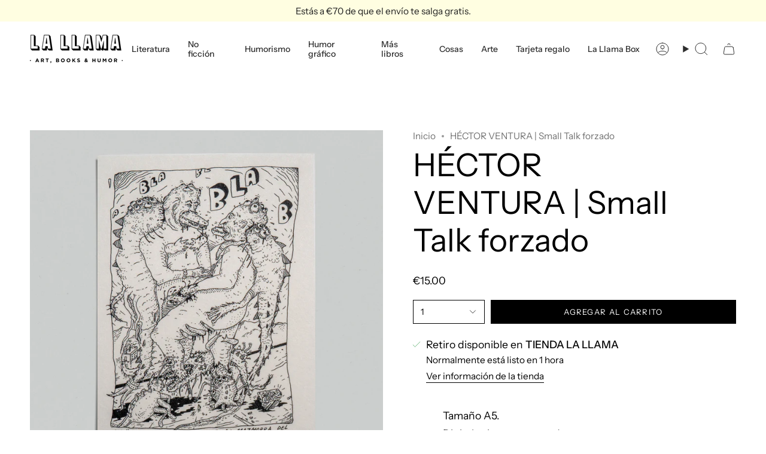

--- FILE ---
content_type: text/html; charset=utf-8
request_url: https://lallamastore.com/variants/40068686676102/?section_id=api-pickup-availability
body_size: 407
content:
<div id="shopify-section-api-pickup-availability" class="shopify-section">
<div class="pickup__preview pickup__preview--primary"><svg aria-hidden="true" focusable="false" role="presentation" class="icon icon-check" viewBox="0 0 24 24"><path d="m5 13 4 4L19 7" stroke="#000" stroke-linecap="round" stroke-linejoin="round"/></svg><div class="pickup__info"><p class="pickup__info__text">Retiro disponible en <strong>TIENDA LA LLAMA</strong></p>
        <p class="pickup__info__timing small">
          Normalmente está listo en 1 hora
        </p>
        <button id="ShowPickupAvailabilityDrawer" class="pickup__button text-link small" aria-haspopup="dialog" data-popup-open>Ver información de la tienda
</button></div>
  </div>

  <dialog class="drawer" aria-modal="true" aria-labelledby="PickupAvailabilityHeading" data-pickup-drawer data-scroll-lock-required>
    <form method="dialog">
      <button class="visually-hidden no-js" aria-label="Cerrar"></button>
    </form>

    <div class="drawer__inner" data-scroll-lock-scrollable>
      <div class="drawer__head">
        <h3 class="caps" id="PickupAvailabilityHeading">Opciones de recogida</h3>

        <button type="button" class="drawer__close" data-popup-close autofocus aria-label="Cerrar"><svg aria-hidden="true" focusable="false" role="presentation" class="icon icon-cancel" viewBox="0 0 24 24"><path d="M6.758 17.243 12.001 12m5.243-5.243L12 12m0 0L6.758 6.757M12.001 12l5.243 5.243" stroke="currentColor" stroke-linecap="round" stroke-linejoin="round"/></svg></button>
      </div>

      <div class="drawer__body" data-pickup-drawer-body data-scroll-lock-scrollable>
        <div class="pickup__product__wrap">
          <p class="pickup__product__title">HÉCTOR VENTURA | Small Talk forzado</p></div>

        <ul class="pickup__list" role="list" aria-label="Opciones de recogida" data-store-availability-drawer-content tabindex="0"><li class="pickup__list__item">
              <p class="strong"><svg aria-hidden="true" focusable="false" role="presentation" class="icon icon-check" viewBox="0 0 24 24"><path d="m5 13 4 4L19 7" stroke="#000" stroke-linecap="round" stroke-linejoin="round"/></svg>TIENDA LA LLAMA
              </p><p class="small">
                  <em>Retiro disponible, normalmente está listo en 1 hora</em>
                </p><address class="pickup__address">
                <p>Carrer de Tamarit 148<br>Bajos, local 2<br>08015 Barcelona<br>Barcelona<br>España</p>
<a aria-label="9 3 1 1 6 8 3 8 3" href="tel:931168383">931168383</a></address>
            </li></ul>
      </div>
    </div>
  </dialog></div>

--- FILE ---
content_type: text/html; charset=utf-8
request_url: https://lallamastore.com/products/hector-ventura-small-talk-forzado?section_id=api-product-grid-item
body_size: -91
content:
<div id="shopify-section-api-product-grid-item" class="shopify-section">

<div data-api-content>
<div class="grid-item product-item  product-item--left product-item--outer-text  "
    id="product-item--api-product-grid-item-6834868486278"
    data-grid-item
    
  >
    <div class="product-item__image" data-product-image>
      <a class="product-link" href="/products/hector-ventura-small-talk-forzado" aria-label="HÉCTOR VENTURA | Small Talk forzado" data-product-link="/products/hector-ventura-small-talk-forzado"><div class="product-item__bg" data-product-image-default><figure class="image-wrapper image-wrapper--cover lazy-image lazy-image--backfill is-loading" style="--aspect-ratio: 1;" data-aos="img-in"
  data-aos-delay="||itemAnimationDelay||"
  data-aos-duration="800"
  data-aos-anchor="||itemAnimationAnchor||"
  data-aos-easing="ease-out-quart"><img src="//lallamastore.com/cdn/shop/products/P1008133.jpg?crop=center&amp;height=1500&amp;v=1675856325&amp;width=1500" alt="" width="1500" height="1500" loading="eager" srcset="//lallamastore.com/cdn/shop/products/P1008133.jpg?v=1675856325&amp;width=136 136w, //lallamastore.com/cdn/shop/products/P1008133.jpg?v=1675856325&amp;width=160 160w, //lallamastore.com/cdn/shop/products/P1008133.jpg?v=1675856325&amp;width=180 180w, //lallamastore.com/cdn/shop/products/P1008133.jpg?v=1675856325&amp;width=220 220w, //lallamastore.com/cdn/shop/products/P1008133.jpg?v=1675856325&amp;width=254 254w, //lallamastore.com/cdn/shop/products/P1008133.jpg?v=1675856325&amp;width=284 284w, //lallamastore.com/cdn/shop/products/P1008133.jpg?v=1675856325&amp;width=292 292w, //lallamastore.com/cdn/shop/products/P1008133.jpg?v=1675856325&amp;width=320 320w, //lallamastore.com/cdn/shop/products/P1008133.jpg?v=1675856325&amp;width=480 480w, //lallamastore.com/cdn/shop/products/P1008133.jpg?v=1675856325&amp;width=528 528w, //lallamastore.com/cdn/shop/products/P1008133.jpg?v=1675856325&amp;width=640 640w, //lallamastore.com/cdn/shop/products/P1008133.jpg?v=1675856325&amp;width=720 720w, //lallamastore.com/cdn/shop/products/P1008133.jpg?v=1675856325&amp;width=960 960w, //lallamastore.com/cdn/shop/products/P1008133.jpg?v=1675856325&amp;width=1080 1080w, //lallamastore.com/cdn/shop/products/P1008133.jpg?v=1675856325&amp;width=1296 1296w, //lallamastore.com/cdn/shop/products/P1008133.jpg?v=1675856325&amp;width=1500 1500w" sizes="100vw" fetchpriority="high" class=" is-loading ">
</figure>

&nbsp;</div></a>

      
    </div>

    <div class="product-information"
      style="--swatch-size: var(--swatch-size-filters);"
      data-product-information>
      <div class="product-item__info">
        <a class="product-link" href="/products/hector-ventura-small-talk-forzado" data-product-link="/products/hector-ventura-small-talk-forzado">
          <p class="product-item__title">HÉCTOR VENTURA | Small Talk forzado</p>

          <div class="product-item__price__holder"><div class="product-item__price" data-product-price>
              
<span class="price">
  
    <span class="new-price">
      
€15.00
</span>
    
  
</span>

            </div>
          </div>
        </a></div>
    </div>
  </div></div></div>